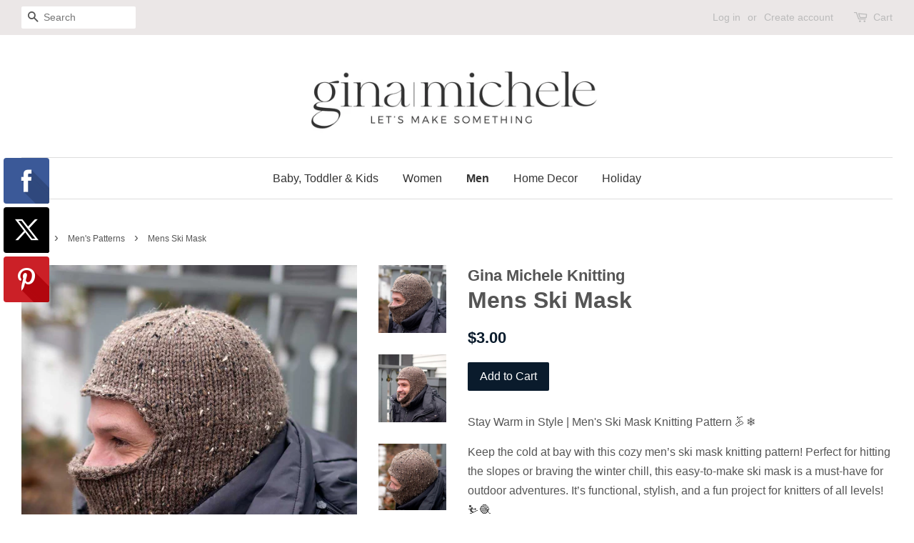

--- FILE ---
content_type: text/html; charset=utf-8
request_url: https://shopginamichele.com/collections/mens-patterns/products/mens-ski-mask
body_size: 15425
content:
<!doctype html>
<!--[if lt IE 7]><html class="no-js lt-ie9 lt-ie8 lt-ie7" lang="en"> <![endif]-->
<!--[if IE 7]><html class="no-js lt-ie9 lt-ie8" lang="en"> <![endif]-->
<!--[if IE 8]><html class="no-js lt-ie9" lang="en"> <![endif]-->
<!--[if IE 9 ]><html class="ie9 no-js"> <![endif]-->
<!--[if (gt IE 9)|!(IE)]><!--> <html class="no-js"> <!--<![endif]-->
<head>

  <!-- Basic page needs ================================================== -->
  <meta charset="utf-8">
  <meta http-equiv="X-UA-Compatible" content="IE=edge,chrome=1">
  
<meta name="google-site-verification" content="vIHrYitzmLZiFD6Vo4mMb5Mh9cNxd53I-mJkLmdyGBo">
  

  <!-- Title and description ================================================== -->
  <title>
  Mens Ski Mask &ndash; Gina Michele Knitting
  </title>

  
  <meta name="description" content="Stay Warm in Style | Men&#39;s Ski Mask Knitting Pattern 🏂❄️  Keep the cold at bay with this cozy men’s ski mask knitting pattern! Perfect for hitting the slopes or braving the winter chill, this easy-to-make ski mask is a must-have for outdoor adventures. It’s functional, stylish, and a fun project for knitters of all lev">
  

  <!-- Social meta ================================================== -->
  

  <meta property="og:type" content="product">
  <meta property="og:title" content="Mens Ski Mask">
  <meta property="og:url" content="https://shopginamichele.com/products/mens-ski-mask">
  
  <meta property="og:image" content="http://shopginamichele.com/cdn/shop/products/Mens-Ski-Mask-Knitting-Pattern2_grande.jpg?v=1677426817">
  <meta property="og:image:secure_url" content="https://shopginamichele.com/cdn/shop/products/Mens-Ski-Mask-Knitting-Pattern2_grande.jpg?v=1677426817">
  
  <meta property="og:image" content="http://shopginamichele.com/cdn/shop/products/Mens-Ski-Mask-Knitting-Pattern3_grande.jpg?v=1677426818">
  <meta property="og:image:secure_url" content="https://shopginamichele.com/cdn/shop/products/Mens-Ski-Mask-Knitting-Pattern3_grande.jpg?v=1677426818">
  
  <meta property="og:image" content="http://shopginamichele.com/cdn/shop/products/Mens-Ski-Mask-Knitting-Pattern_grande.jpg?v=1677426817">
  <meta property="og:image:secure_url" content="https://shopginamichele.com/cdn/shop/products/Mens-Ski-Mask-Knitting-Pattern_grande.jpg?v=1677426817">
  
  <meta property="og:price:amount" content="3.00">
  <meta property="og:price:currency" content="USD">


  <meta property="og:description" content="Stay Warm in Style | Men&#39;s Ski Mask Knitting Pattern 🏂❄️  Keep the cold at bay with this cozy men’s ski mask knitting pattern! Perfect for hitting the slopes or braving the winter chill, this easy-to-make ski mask is a must-have for outdoor adventures. It’s functional, stylish, and a fun project for knitters of all lev">

<meta property="og:site_name" content="Gina Michele Knitting">


  <meta name="twitter:card" content="summary">



  <meta name="twitter:title" content="Mens Ski Mask">
  <meta name="twitter:description" content="Stay Warm in Style | Men&#39;s Ski Mask Knitting Pattern 🏂❄️ 
Keep the cold at bay with this cozy men’s ski mask knitting pattern! Perfect for hitting the slopes or braving the winter chill, this easy-to-">



  <!-- Helpers ================================================== -->
  <link rel="canonical" href="https://shopginamichele.com/products/mens-ski-mask">
  <meta name="viewport" content="width=device-width,initial-scale=1">
  <meta name="theme-color" content="#0a1b2c">

  <!-- CSS ================================================== -->
  <link href="//shopginamichele.com/cdn/shop/t/2/assets/timber.scss.css?v=88245001829810459831718379451" rel="stylesheet" type="text/css" media="all" />
  <link href="//shopginamichele.com/cdn/shop/t/2/assets/theme.scss.css?v=175287581471315081321718379451" rel="stylesheet" type="text/css" media="all" />

  




  <script>
    window.theme = window.theme || {};

    var theme = {
      strings: {
        zoomClose: "Close (Esc)",
        zoomPrev: "Previous (Left arrow key)",
        zoomNext: "Next (Right arrow key)",
        addressError: "Error looking up that address",
        addressNoResults: "No results for that address",
        addressQueryLimit: "You have exceeded the Google API usage limit. Consider upgrading to a \u003ca href=\"https:\/\/developers.google.com\/maps\/premium\/usage-limits\"\u003ePremium Plan\u003c\/a\u003e.",
        authError: "There was a problem authenticating your Google Maps API Key."
      },
      settings: {
        // Adding some settings to allow the editor to update correctly when they are changed
        themeBgImage: false,
        customBgImage: '',
        enableWideLayout: true,
        typeAccentTransform: false,
        typeAccentSpacing: false,
        baseFontSize: '16px',
        headerBaseFontSize: '32px',
        accentFontSize: '16px'
      },
      variables: {
        mediaQueryMedium: 'screen and (max-width: 768px)',
        bpSmall: false
      },
      moneyFormat: "${{amount}}"
    }

    document.documentElement.className = document.documentElement.className.replace('no-js', 'supports-js');
  </script>

  <!-- Header hook for plugins ================================================== -->
  <script>window.performance && window.performance.mark && window.performance.mark('shopify.content_for_header.start');</script><meta id="shopify-digital-wallet" name="shopify-digital-wallet" content="/23846955/digital_wallets/dialog">
<meta name="shopify-checkout-api-token" content="b72006de43d8a38135861b789241ed4b">
<link rel="alternate" type="application/json+oembed" href="https://shopginamichele.com/products/mens-ski-mask.oembed">
<script async="async" src="/checkouts/internal/preloads.js?locale=en-US"></script>
<link rel="preconnect" href="https://shop.app" crossorigin="anonymous">
<script async="async" src="https://shop.app/checkouts/internal/preloads.js?locale=en-US&shop_id=23846955" crossorigin="anonymous"></script>
<script id="apple-pay-shop-capabilities" type="application/json">{"shopId":23846955,"countryCode":"US","currencyCode":"USD","merchantCapabilities":["supports3DS"],"merchantId":"gid:\/\/shopify\/Shop\/23846955","merchantName":"Gina Michele Knitting","requiredBillingContactFields":["postalAddress","email"],"requiredShippingContactFields":["postalAddress","email"],"shippingType":"shipping","supportedNetworks":["visa","masterCard","amex","discover","elo","jcb"],"total":{"type":"pending","label":"Gina Michele Knitting","amount":"1.00"},"shopifyPaymentsEnabled":true,"supportsSubscriptions":true}</script>
<script id="shopify-features" type="application/json">{"accessToken":"b72006de43d8a38135861b789241ed4b","betas":["rich-media-storefront-analytics"],"domain":"shopginamichele.com","predictiveSearch":true,"shopId":23846955,"locale":"en"}</script>
<script>var Shopify = Shopify || {};
Shopify.shop = "gina-michele-knitting.myshopify.com";
Shopify.locale = "en";
Shopify.currency = {"active":"USD","rate":"1.0"};
Shopify.country = "US";
Shopify.theme = {"name":"Minimal","id":201414347,"schema_name":"Minimal","schema_version":"3.5.2","theme_store_id":380,"role":"main"};
Shopify.theme.handle = "null";
Shopify.theme.style = {"id":null,"handle":null};
Shopify.cdnHost = "shopginamichele.com/cdn";
Shopify.routes = Shopify.routes || {};
Shopify.routes.root = "/";</script>
<script type="module">!function(o){(o.Shopify=o.Shopify||{}).modules=!0}(window);</script>
<script>!function(o){function n(){var o=[];function n(){o.push(Array.prototype.slice.apply(arguments))}return n.q=o,n}var t=o.Shopify=o.Shopify||{};t.loadFeatures=n(),t.autoloadFeatures=n()}(window);</script>
<script>
  window.ShopifyPay = window.ShopifyPay || {};
  window.ShopifyPay.apiHost = "shop.app\/pay";
  window.ShopifyPay.redirectState = null;
</script>
<script id="shop-js-analytics" type="application/json">{"pageType":"product"}</script>
<script defer="defer" async type="module" src="//shopginamichele.com/cdn/shopifycloud/shop-js/modules/v2/client.init-shop-cart-sync_IZsNAliE.en.esm.js"></script>
<script defer="defer" async type="module" src="//shopginamichele.com/cdn/shopifycloud/shop-js/modules/v2/chunk.common_0OUaOowp.esm.js"></script>
<script type="module">
  await import("//shopginamichele.com/cdn/shopifycloud/shop-js/modules/v2/client.init-shop-cart-sync_IZsNAliE.en.esm.js");
await import("//shopginamichele.com/cdn/shopifycloud/shop-js/modules/v2/chunk.common_0OUaOowp.esm.js");

  window.Shopify.SignInWithShop?.initShopCartSync?.({"fedCMEnabled":true,"windoidEnabled":true});

</script>
<script>
  window.Shopify = window.Shopify || {};
  if (!window.Shopify.featureAssets) window.Shopify.featureAssets = {};
  window.Shopify.featureAssets['shop-js'] = {"shop-cart-sync":["modules/v2/client.shop-cart-sync_DLOhI_0X.en.esm.js","modules/v2/chunk.common_0OUaOowp.esm.js"],"init-fed-cm":["modules/v2/client.init-fed-cm_C6YtU0w6.en.esm.js","modules/v2/chunk.common_0OUaOowp.esm.js"],"shop-button":["modules/v2/client.shop-button_BCMx7GTG.en.esm.js","modules/v2/chunk.common_0OUaOowp.esm.js"],"shop-cash-offers":["modules/v2/client.shop-cash-offers_BT26qb5j.en.esm.js","modules/v2/chunk.common_0OUaOowp.esm.js","modules/v2/chunk.modal_CGo_dVj3.esm.js"],"init-windoid":["modules/v2/client.init-windoid_B9PkRMql.en.esm.js","modules/v2/chunk.common_0OUaOowp.esm.js"],"init-shop-email-lookup-coordinator":["modules/v2/client.init-shop-email-lookup-coordinator_DZkqjsbU.en.esm.js","modules/v2/chunk.common_0OUaOowp.esm.js"],"shop-toast-manager":["modules/v2/client.shop-toast-manager_Di2EnuM7.en.esm.js","modules/v2/chunk.common_0OUaOowp.esm.js"],"shop-login-button":["modules/v2/client.shop-login-button_BtqW_SIO.en.esm.js","modules/v2/chunk.common_0OUaOowp.esm.js","modules/v2/chunk.modal_CGo_dVj3.esm.js"],"avatar":["modules/v2/client.avatar_BTnouDA3.en.esm.js"],"pay-button":["modules/v2/client.pay-button_CWa-C9R1.en.esm.js","modules/v2/chunk.common_0OUaOowp.esm.js"],"init-shop-cart-sync":["modules/v2/client.init-shop-cart-sync_IZsNAliE.en.esm.js","modules/v2/chunk.common_0OUaOowp.esm.js"],"init-customer-accounts":["modules/v2/client.init-customer-accounts_DenGwJTU.en.esm.js","modules/v2/client.shop-login-button_BtqW_SIO.en.esm.js","modules/v2/chunk.common_0OUaOowp.esm.js","modules/v2/chunk.modal_CGo_dVj3.esm.js"],"init-shop-for-new-customer-accounts":["modules/v2/client.init-shop-for-new-customer-accounts_JdHXxpS9.en.esm.js","modules/v2/client.shop-login-button_BtqW_SIO.en.esm.js","modules/v2/chunk.common_0OUaOowp.esm.js","modules/v2/chunk.modal_CGo_dVj3.esm.js"],"init-customer-accounts-sign-up":["modules/v2/client.init-customer-accounts-sign-up_D6__K_p8.en.esm.js","modules/v2/client.shop-login-button_BtqW_SIO.en.esm.js","modules/v2/chunk.common_0OUaOowp.esm.js","modules/v2/chunk.modal_CGo_dVj3.esm.js"],"checkout-modal":["modules/v2/client.checkout-modal_C_ZQDY6s.en.esm.js","modules/v2/chunk.common_0OUaOowp.esm.js","modules/v2/chunk.modal_CGo_dVj3.esm.js"],"shop-follow-button":["modules/v2/client.shop-follow-button_XetIsj8l.en.esm.js","modules/v2/chunk.common_0OUaOowp.esm.js","modules/v2/chunk.modal_CGo_dVj3.esm.js"],"lead-capture":["modules/v2/client.lead-capture_DvA72MRN.en.esm.js","modules/v2/chunk.common_0OUaOowp.esm.js","modules/v2/chunk.modal_CGo_dVj3.esm.js"],"shop-login":["modules/v2/client.shop-login_ClXNxyh6.en.esm.js","modules/v2/chunk.common_0OUaOowp.esm.js","modules/v2/chunk.modal_CGo_dVj3.esm.js"],"payment-terms":["modules/v2/client.payment-terms_CNlwjfZz.en.esm.js","modules/v2/chunk.common_0OUaOowp.esm.js","modules/v2/chunk.modal_CGo_dVj3.esm.js"]};
</script>
<script>(function() {
  var isLoaded = false;
  function asyncLoad() {
    if (isLoaded) return;
    isLoaded = true;
    var urls = ["https:\/\/chimpstatic.com\/mcjs-connected\/js\/users\/09f0e7b81d253290c4f840bfe\/c7e0778c148f99b3fb9cbbbb6.js?shop=gina-michele-knitting.myshopify.com","\/\/static.zotabox.com\/7\/6\/760674ab62e3218c4662779c05de6299\/widgets.js?shop=gina-michele-knitting.myshopify.com"];
    for (var i = 0; i < urls.length; i++) {
      var s = document.createElement('script');
      s.type = 'text/javascript';
      s.async = true;
      s.src = urls[i];
      var x = document.getElementsByTagName('script')[0];
      x.parentNode.insertBefore(s, x);
    }
  };
  if(window.attachEvent) {
    window.attachEvent('onload', asyncLoad);
  } else {
    window.addEventListener('load', asyncLoad, false);
  }
})();</script>
<script id="__st">var __st={"a":23846955,"offset":-18000,"reqid":"1cb6f5e6-330a-4fd9-968b-085d05abf71b-1768423221","pageurl":"shopginamichele.com\/collections\/mens-patterns\/products\/mens-ski-mask","u":"aed11c6bcc26","p":"product","rtyp":"product","rid":7586809020588};</script>
<script>window.ShopifyPaypalV4VisibilityTracking = true;</script>
<script id="captcha-bootstrap">!function(){'use strict';const t='contact',e='account',n='new_comment',o=[[t,t],['blogs',n],['comments',n],[t,'customer']],c=[[e,'customer_login'],[e,'guest_login'],[e,'recover_customer_password'],[e,'create_customer']],r=t=>t.map((([t,e])=>`form[action*='/${t}']:not([data-nocaptcha='true']) input[name='form_type'][value='${e}']`)).join(','),a=t=>()=>t?[...document.querySelectorAll(t)].map((t=>t.form)):[];function s(){const t=[...o],e=r(t);return a(e)}const i='password',u='form_key',d=['recaptcha-v3-token','g-recaptcha-response','h-captcha-response',i],f=()=>{try{return window.sessionStorage}catch{return}},m='__shopify_v',_=t=>t.elements[u];function p(t,e,n=!1){try{const o=window.sessionStorage,c=JSON.parse(o.getItem(e)),{data:r}=function(t){const{data:e,action:n}=t;return t[m]||n?{data:e,action:n}:{data:t,action:n}}(c);for(const[e,n]of Object.entries(r))t.elements[e]&&(t.elements[e].value=n);n&&o.removeItem(e)}catch(o){console.error('form repopulation failed',{error:o})}}const l='form_type',E='cptcha';function T(t){t.dataset[E]=!0}const w=window,h=w.document,L='Shopify',v='ce_forms',y='captcha';let A=!1;((t,e)=>{const n=(g='f06e6c50-85a8-45c8-87d0-21a2b65856fe',I='https://cdn.shopify.com/shopifycloud/storefront-forms-hcaptcha/ce_storefront_forms_captcha_hcaptcha.v1.5.2.iife.js',D={infoText:'Protected by hCaptcha',privacyText:'Privacy',termsText:'Terms'},(t,e,n)=>{const o=w[L][v],c=o.bindForm;if(c)return c(t,g,e,D).then(n);var r;o.q.push([[t,g,e,D],n]),r=I,A||(h.body.append(Object.assign(h.createElement('script'),{id:'captcha-provider',async:!0,src:r})),A=!0)});var g,I,D;w[L]=w[L]||{},w[L][v]=w[L][v]||{},w[L][v].q=[],w[L][y]=w[L][y]||{},w[L][y].protect=function(t,e){n(t,void 0,e),T(t)},Object.freeze(w[L][y]),function(t,e,n,w,h,L){const[v,y,A,g]=function(t,e,n){const i=e?o:[],u=t?c:[],d=[...i,...u],f=r(d),m=r(i),_=r(d.filter((([t,e])=>n.includes(e))));return[a(f),a(m),a(_),s()]}(w,h,L),I=t=>{const e=t.target;return e instanceof HTMLFormElement?e:e&&e.form},D=t=>v().includes(t);t.addEventListener('submit',(t=>{const e=I(t);if(!e)return;const n=D(e)&&!e.dataset.hcaptchaBound&&!e.dataset.recaptchaBound,o=_(e),c=g().includes(e)&&(!o||!o.value);(n||c)&&t.preventDefault(),c&&!n&&(function(t){try{if(!f())return;!function(t){const e=f();if(!e)return;const n=_(t);if(!n)return;const o=n.value;o&&e.removeItem(o)}(t);const e=Array.from(Array(32),(()=>Math.random().toString(36)[2])).join('');!function(t,e){_(t)||t.append(Object.assign(document.createElement('input'),{type:'hidden',name:u})),t.elements[u].value=e}(t,e),function(t,e){const n=f();if(!n)return;const o=[...t.querySelectorAll(`input[type='${i}']`)].map((({name:t})=>t)),c=[...d,...o],r={};for(const[a,s]of new FormData(t).entries())c.includes(a)||(r[a]=s);n.setItem(e,JSON.stringify({[m]:1,action:t.action,data:r}))}(t,e)}catch(e){console.error('failed to persist form',e)}}(e),e.submit())}));const S=(t,e)=>{t&&!t.dataset[E]&&(n(t,e.some((e=>e===t))),T(t))};for(const o of['focusin','change'])t.addEventListener(o,(t=>{const e=I(t);D(e)&&S(e,y())}));const B=e.get('form_key'),M=e.get(l),P=B&&M;t.addEventListener('DOMContentLoaded',(()=>{const t=y();if(P)for(const e of t)e.elements[l].value===M&&p(e,B);[...new Set([...A(),...v().filter((t=>'true'===t.dataset.shopifyCaptcha))])].forEach((e=>S(e,t)))}))}(h,new URLSearchParams(w.location.search),n,t,e,['guest_login'])})(!0,!0)}();</script>
<script integrity="sha256-4kQ18oKyAcykRKYeNunJcIwy7WH5gtpwJnB7kiuLZ1E=" data-source-attribution="shopify.loadfeatures" defer="defer" src="//shopginamichele.com/cdn/shopifycloud/storefront/assets/storefront/load_feature-a0a9edcb.js" crossorigin="anonymous"></script>
<script crossorigin="anonymous" defer="defer" src="//shopginamichele.com/cdn/shopifycloud/storefront/assets/shopify_pay/storefront-65b4c6d7.js?v=20250812"></script>
<script data-source-attribution="shopify.dynamic_checkout.dynamic.init">var Shopify=Shopify||{};Shopify.PaymentButton=Shopify.PaymentButton||{isStorefrontPortableWallets:!0,init:function(){window.Shopify.PaymentButton.init=function(){};var t=document.createElement("script");t.src="https://shopginamichele.com/cdn/shopifycloud/portable-wallets/latest/portable-wallets.en.js",t.type="module",document.head.appendChild(t)}};
</script>
<script data-source-attribution="shopify.dynamic_checkout.buyer_consent">
  function portableWalletsHideBuyerConsent(e){var t=document.getElementById("shopify-buyer-consent"),n=document.getElementById("shopify-subscription-policy-button");t&&n&&(t.classList.add("hidden"),t.setAttribute("aria-hidden","true"),n.removeEventListener("click",e))}function portableWalletsShowBuyerConsent(e){var t=document.getElementById("shopify-buyer-consent"),n=document.getElementById("shopify-subscription-policy-button");t&&n&&(t.classList.remove("hidden"),t.removeAttribute("aria-hidden"),n.addEventListener("click",e))}window.Shopify?.PaymentButton&&(window.Shopify.PaymentButton.hideBuyerConsent=portableWalletsHideBuyerConsent,window.Shopify.PaymentButton.showBuyerConsent=portableWalletsShowBuyerConsent);
</script>
<script data-source-attribution="shopify.dynamic_checkout.cart.bootstrap">document.addEventListener("DOMContentLoaded",(function(){function t(){return document.querySelector("shopify-accelerated-checkout-cart, shopify-accelerated-checkout")}if(t())Shopify.PaymentButton.init();else{new MutationObserver((function(e,n){t()&&(Shopify.PaymentButton.init(),n.disconnect())})).observe(document.body,{childList:!0,subtree:!0})}}));
</script>
<link id="shopify-accelerated-checkout-styles" rel="stylesheet" media="screen" href="https://shopginamichele.com/cdn/shopifycloud/portable-wallets/latest/accelerated-checkout-backwards-compat.css" crossorigin="anonymous">
<style id="shopify-accelerated-checkout-cart">
        #shopify-buyer-consent {
  margin-top: 1em;
  display: inline-block;
  width: 100%;
}

#shopify-buyer-consent.hidden {
  display: none;
}

#shopify-subscription-policy-button {
  background: none;
  border: none;
  padding: 0;
  text-decoration: underline;
  font-size: inherit;
  cursor: pointer;
}

#shopify-subscription-policy-button::before {
  box-shadow: none;
}

      </style>

<script>window.performance && window.performance.mark && window.performance.mark('shopify.content_for_header.end');</script>

  

<!--[if lt IE 9]>
<script src="//cdnjs.cloudflare.com/ajax/libs/html5shiv/3.7.2/html5shiv.min.js" type="text/javascript"></script>
<link href="//shopginamichele.com/cdn/shop/t/2/assets/respond-proxy.html" id="respond-proxy" rel="respond-proxy" />
<link href="//shopginamichele.com/search?q=799b0a997329bbc0dfff35e008366270" id="respond-redirect" rel="respond-redirect" />
<script src="//shopginamichele.com/search?q=799b0a997329bbc0dfff35e008366270" type="text/javascript"></script>
<![endif]-->


  <script src="//ajax.googleapis.com/ajax/libs/jquery/2.2.3/jquery.min.js" type="text/javascript"></script>

  <!--[if (gt IE 9)|!(IE)]><!--><script src="//shopginamichele.com/cdn/shop/t/2/assets/lazysizes.min.js?v=177476512571513845041506705250" async="async"></script><!--<![endif]-->
  <!--[if lte IE 9]><script src="//shopginamichele.com/cdn/shop/t/2/assets/lazysizes.min.js?v=177476512571513845041506705250"></script><![endif]-->

  
  

<link href="https://monorail-edge.shopifysvc.com" rel="dns-prefetch">
<script>(function(){if ("sendBeacon" in navigator && "performance" in window) {try {var session_token_from_headers = performance.getEntriesByType('navigation')[0].serverTiming.find(x => x.name == '_s').description;} catch {var session_token_from_headers = undefined;}var session_cookie_matches = document.cookie.match(/_shopify_s=([^;]*)/);var session_token_from_cookie = session_cookie_matches && session_cookie_matches.length === 2 ? session_cookie_matches[1] : "";var session_token = session_token_from_headers || session_token_from_cookie || "";function handle_abandonment_event(e) {var entries = performance.getEntries().filter(function(entry) {return /monorail-edge.shopifysvc.com/.test(entry.name);});if (!window.abandonment_tracked && entries.length === 0) {window.abandonment_tracked = true;var currentMs = Date.now();var navigation_start = performance.timing.navigationStart;var payload = {shop_id: 23846955,url: window.location.href,navigation_start,duration: currentMs - navigation_start,session_token,page_type: "product"};window.navigator.sendBeacon("https://monorail-edge.shopifysvc.com/v1/produce", JSON.stringify({schema_id: "online_store_buyer_site_abandonment/1.1",payload: payload,metadata: {event_created_at_ms: currentMs,event_sent_at_ms: currentMs}}));}}window.addEventListener('pagehide', handle_abandonment_event);}}());</script>
<script id="web-pixels-manager-setup">(function e(e,d,r,n,o){if(void 0===o&&(o={}),!Boolean(null===(a=null===(i=window.Shopify)||void 0===i?void 0:i.analytics)||void 0===a?void 0:a.replayQueue)){var i,a;window.Shopify=window.Shopify||{};var t=window.Shopify;t.analytics=t.analytics||{};var s=t.analytics;s.replayQueue=[],s.publish=function(e,d,r){return s.replayQueue.push([e,d,r]),!0};try{self.performance.mark("wpm:start")}catch(e){}var l=function(){var e={modern:/Edge?\/(1{2}[4-9]|1[2-9]\d|[2-9]\d{2}|\d{4,})\.\d+(\.\d+|)|Firefox\/(1{2}[4-9]|1[2-9]\d|[2-9]\d{2}|\d{4,})\.\d+(\.\d+|)|Chrom(ium|e)\/(9{2}|\d{3,})\.\d+(\.\d+|)|(Maci|X1{2}).+ Version\/(15\.\d+|(1[6-9]|[2-9]\d|\d{3,})\.\d+)([,.]\d+|)( \(\w+\)|)( Mobile\/\w+|) Safari\/|Chrome.+OPR\/(9{2}|\d{3,})\.\d+\.\d+|(CPU[ +]OS|iPhone[ +]OS|CPU[ +]iPhone|CPU IPhone OS|CPU iPad OS)[ +]+(15[._]\d+|(1[6-9]|[2-9]\d|\d{3,})[._]\d+)([._]\d+|)|Android:?[ /-](13[3-9]|1[4-9]\d|[2-9]\d{2}|\d{4,})(\.\d+|)(\.\d+|)|Android.+Firefox\/(13[5-9]|1[4-9]\d|[2-9]\d{2}|\d{4,})\.\d+(\.\d+|)|Android.+Chrom(ium|e)\/(13[3-9]|1[4-9]\d|[2-9]\d{2}|\d{4,})\.\d+(\.\d+|)|SamsungBrowser\/([2-9]\d|\d{3,})\.\d+/,legacy:/Edge?\/(1[6-9]|[2-9]\d|\d{3,})\.\d+(\.\d+|)|Firefox\/(5[4-9]|[6-9]\d|\d{3,})\.\d+(\.\d+|)|Chrom(ium|e)\/(5[1-9]|[6-9]\d|\d{3,})\.\d+(\.\d+|)([\d.]+$|.*Safari\/(?![\d.]+ Edge\/[\d.]+$))|(Maci|X1{2}).+ Version\/(10\.\d+|(1[1-9]|[2-9]\d|\d{3,})\.\d+)([,.]\d+|)( \(\w+\)|)( Mobile\/\w+|) Safari\/|Chrome.+OPR\/(3[89]|[4-9]\d|\d{3,})\.\d+\.\d+|(CPU[ +]OS|iPhone[ +]OS|CPU[ +]iPhone|CPU IPhone OS|CPU iPad OS)[ +]+(10[._]\d+|(1[1-9]|[2-9]\d|\d{3,})[._]\d+)([._]\d+|)|Android:?[ /-](13[3-9]|1[4-9]\d|[2-9]\d{2}|\d{4,})(\.\d+|)(\.\d+|)|Mobile Safari.+OPR\/([89]\d|\d{3,})\.\d+\.\d+|Android.+Firefox\/(13[5-9]|1[4-9]\d|[2-9]\d{2}|\d{4,})\.\d+(\.\d+|)|Android.+Chrom(ium|e)\/(13[3-9]|1[4-9]\d|[2-9]\d{2}|\d{4,})\.\d+(\.\d+|)|Android.+(UC? ?Browser|UCWEB|U3)[ /]?(15\.([5-9]|\d{2,})|(1[6-9]|[2-9]\d|\d{3,})\.\d+)\.\d+|SamsungBrowser\/(5\.\d+|([6-9]|\d{2,})\.\d+)|Android.+MQ{2}Browser\/(14(\.(9|\d{2,})|)|(1[5-9]|[2-9]\d|\d{3,})(\.\d+|))(\.\d+|)|K[Aa][Ii]OS\/(3\.\d+|([4-9]|\d{2,})\.\d+)(\.\d+|)/},d=e.modern,r=e.legacy,n=navigator.userAgent;return n.match(d)?"modern":n.match(r)?"legacy":"unknown"}(),u="modern"===l?"modern":"legacy",c=(null!=n?n:{modern:"",legacy:""})[u],f=function(e){return[e.baseUrl,"/wpm","/b",e.hashVersion,"modern"===e.buildTarget?"m":"l",".js"].join("")}({baseUrl:d,hashVersion:r,buildTarget:u}),m=function(e){var d=e.version,r=e.bundleTarget,n=e.surface,o=e.pageUrl,i=e.monorailEndpoint;return{emit:function(e){var a=e.status,t=e.errorMsg,s=(new Date).getTime(),l=JSON.stringify({metadata:{event_sent_at_ms:s},events:[{schema_id:"web_pixels_manager_load/3.1",payload:{version:d,bundle_target:r,page_url:o,status:a,surface:n,error_msg:t},metadata:{event_created_at_ms:s}}]});if(!i)return console&&console.warn&&console.warn("[Web Pixels Manager] No Monorail endpoint provided, skipping logging."),!1;try{return self.navigator.sendBeacon.bind(self.navigator)(i,l)}catch(e){}var u=new XMLHttpRequest;try{return u.open("POST",i,!0),u.setRequestHeader("Content-Type","text/plain"),u.send(l),!0}catch(e){return console&&console.warn&&console.warn("[Web Pixels Manager] Got an unhandled error while logging to Monorail."),!1}}}}({version:r,bundleTarget:l,surface:e.surface,pageUrl:self.location.href,monorailEndpoint:e.monorailEndpoint});try{o.browserTarget=l,function(e){var d=e.src,r=e.async,n=void 0===r||r,o=e.onload,i=e.onerror,a=e.sri,t=e.scriptDataAttributes,s=void 0===t?{}:t,l=document.createElement("script"),u=document.querySelector("head"),c=document.querySelector("body");if(l.async=n,l.src=d,a&&(l.integrity=a,l.crossOrigin="anonymous"),s)for(var f in s)if(Object.prototype.hasOwnProperty.call(s,f))try{l.dataset[f]=s[f]}catch(e){}if(o&&l.addEventListener("load",o),i&&l.addEventListener("error",i),u)u.appendChild(l);else{if(!c)throw new Error("Did not find a head or body element to append the script");c.appendChild(l)}}({src:f,async:!0,onload:function(){if(!function(){var e,d;return Boolean(null===(d=null===(e=window.Shopify)||void 0===e?void 0:e.analytics)||void 0===d?void 0:d.initialized)}()){var d=window.webPixelsManager.init(e)||void 0;if(d){var r=window.Shopify.analytics;r.replayQueue.forEach((function(e){var r=e[0],n=e[1],o=e[2];d.publishCustomEvent(r,n,o)})),r.replayQueue=[],r.publish=d.publishCustomEvent,r.visitor=d.visitor,r.initialized=!0}}},onerror:function(){return m.emit({status:"failed",errorMsg:"".concat(f," has failed to load")})},sri:function(e){var d=/^sha384-[A-Za-z0-9+/=]+$/;return"string"==typeof e&&d.test(e)}(c)?c:"",scriptDataAttributes:o}),m.emit({status:"loading"})}catch(e){m.emit({status:"failed",errorMsg:(null==e?void 0:e.message)||"Unknown error"})}}})({shopId: 23846955,storefrontBaseUrl: "https://shopginamichele.com",extensionsBaseUrl: "https://extensions.shopifycdn.com/cdn/shopifycloud/web-pixels-manager",monorailEndpoint: "https://monorail-edge.shopifysvc.com/unstable/produce_batch",surface: "storefront-renderer",enabledBetaFlags: ["2dca8a86","a0d5f9d2"],webPixelsConfigList: [{"id":"shopify-app-pixel","configuration":"{}","eventPayloadVersion":"v1","runtimeContext":"STRICT","scriptVersion":"0450","apiClientId":"shopify-pixel","type":"APP","privacyPurposes":["ANALYTICS","MARKETING"]},{"id":"shopify-custom-pixel","eventPayloadVersion":"v1","runtimeContext":"LAX","scriptVersion":"0450","apiClientId":"shopify-pixel","type":"CUSTOM","privacyPurposes":["ANALYTICS","MARKETING"]}],isMerchantRequest: false,initData: {"shop":{"name":"Gina Michele Knitting","paymentSettings":{"currencyCode":"USD"},"myshopifyDomain":"gina-michele-knitting.myshopify.com","countryCode":"US","storefrontUrl":"https:\/\/shopginamichele.com"},"customer":null,"cart":null,"checkout":null,"productVariants":[{"price":{"amount":3.0,"currencyCode":"USD"},"product":{"title":"Mens Ski Mask","vendor":"Gina Michele Knitting","id":"7586809020588","untranslatedTitle":"Mens Ski Mask","url":"\/products\/mens-ski-mask","type":"Knitting Pattern"},"id":"42435189014700","image":{"src":"\/\/shopginamichele.com\/cdn\/shop\/products\/Mens-Ski-Mask-Knitting-Pattern.jpg?v=1677426817"},"sku":"","title":"Default Title","untranslatedTitle":"Default Title"}],"purchasingCompany":null},},"https://shopginamichele.com/cdn","7cecd0b6w90c54c6cpe92089d5m57a67346",{"modern":"","legacy":""},{"shopId":"23846955","storefrontBaseUrl":"https:\/\/shopginamichele.com","extensionBaseUrl":"https:\/\/extensions.shopifycdn.com\/cdn\/shopifycloud\/web-pixels-manager","surface":"storefront-renderer","enabledBetaFlags":"[\"2dca8a86\", \"a0d5f9d2\"]","isMerchantRequest":"false","hashVersion":"7cecd0b6w90c54c6cpe92089d5m57a67346","publish":"custom","events":"[[\"page_viewed\",{}],[\"product_viewed\",{\"productVariant\":{\"price\":{\"amount\":3.0,\"currencyCode\":\"USD\"},\"product\":{\"title\":\"Mens Ski Mask\",\"vendor\":\"Gina Michele Knitting\",\"id\":\"7586809020588\",\"untranslatedTitle\":\"Mens Ski Mask\",\"url\":\"\/products\/mens-ski-mask\",\"type\":\"Knitting Pattern\"},\"id\":\"42435189014700\",\"image\":{\"src\":\"\/\/shopginamichele.com\/cdn\/shop\/products\/Mens-Ski-Mask-Knitting-Pattern.jpg?v=1677426817\"},\"sku\":\"\",\"title\":\"Default Title\",\"untranslatedTitle\":\"Default Title\"}}]]"});</script><script>
  window.ShopifyAnalytics = window.ShopifyAnalytics || {};
  window.ShopifyAnalytics.meta = window.ShopifyAnalytics.meta || {};
  window.ShopifyAnalytics.meta.currency = 'USD';
  var meta = {"product":{"id":7586809020588,"gid":"gid:\/\/shopify\/Product\/7586809020588","vendor":"Gina Michele Knitting","type":"Knitting Pattern","handle":"mens-ski-mask","variants":[{"id":42435189014700,"price":300,"name":"Mens Ski Mask","public_title":null,"sku":""}],"remote":false},"page":{"pageType":"product","resourceType":"product","resourceId":7586809020588,"requestId":"1cb6f5e6-330a-4fd9-968b-085d05abf71b-1768423221"}};
  for (var attr in meta) {
    window.ShopifyAnalytics.meta[attr] = meta[attr];
  }
</script>
<script class="analytics">
  (function () {
    var customDocumentWrite = function(content) {
      var jquery = null;

      if (window.jQuery) {
        jquery = window.jQuery;
      } else if (window.Checkout && window.Checkout.$) {
        jquery = window.Checkout.$;
      }

      if (jquery) {
        jquery('body').append(content);
      }
    };

    var hasLoggedConversion = function(token) {
      if (token) {
        return document.cookie.indexOf('loggedConversion=' + token) !== -1;
      }
      return false;
    }

    var setCookieIfConversion = function(token) {
      if (token) {
        var twoMonthsFromNow = new Date(Date.now());
        twoMonthsFromNow.setMonth(twoMonthsFromNow.getMonth() + 2);

        document.cookie = 'loggedConversion=' + token + '; expires=' + twoMonthsFromNow;
      }
    }

    var trekkie = window.ShopifyAnalytics.lib = window.trekkie = window.trekkie || [];
    if (trekkie.integrations) {
      return;
    }
    trekkie.methods = [
      'identify',
      'page',
      'ready',
      'track',
      'trackForm',
      'trackLink'
    ];
    trekkie.factory = function(method) {
      return function() {
        var args = Array.prototype.slice.call(arguments);
        args.unshift(method);
        trekkie.push(args);
        return trekkie;
      };
    };
    for (var i = 0; i < trekkie.methods.length; i++) {
      var key = trekkie.methods[i];
      trekkie[key] = trekkie.factory(key);
    }
    trekkie.load = function(config) {
      trekkie.config = config || {};
      trekkie.config.initialDocumentCookie = document.cookie;
      var first = document.getElementsByTagName('script')[0];
      var script = document.createElement('script');
      script.type = 'text/javascript';
      script.onerror = function(e) {
        var scriptFallback = document.createElement('script');
        scriptFallback.type = 'text/javascript';
        scriptFallback.onerror = function(error) {
                var Monorail = {
      produce: function produce(monorailDomain, schemaId, payload) {
        var currentMs = new Date().getTime();
        var event = {
          schema_id: schemaId,
          payload: payload,
          metadata: {
            event_created_at_ms: currentMs,
            event_sent_at_ms: currentMs
          }
        };
        return Monorail.sendRequest("https://" + monorailDomain + "/v1/produce", JSON.stringify(event));
      },
      sendRequest: function sendRequest(endpointUrl, payload) {
        // Try the sendBeacon API
        if (window && window.navigator && typeof window.navigator.sendBeacon === 'function' && typeof window.Blob === 'function' && !Monorail.isIos12()) {
          var blobData = new window.Blob([payload], {
            type: 'text/plain'
          });

          if (window.navigator.sendBeacon(endpointUrl, blobData)) {
            return true;
          } // sendBeacon was not successful

        } // XHR beacon

        var xhr = new XMLHttpRequest();

        try {
          xhr.open('POST', endpointUrl);
          xhr.setRequestHeader('Content-Type', 'text/plain');
          xhr.send(payload);
        } catch (e) {
          console.log(e);
        }

        return false;
      },
      isIos12: function isIos12() {
        return window.navigator.userAgent.lastIndexOf('iPhone; CPU iPhone OS 12_') !== -1 || window.navigator.userAgent.lastIndexOf('iPad; CPU OS 12_') !== -1;
      }
    };
    Monorail.produce('monorail-edge.shopifysvc.com',
      'trekkie_storefront_load_errors/1.1',
      {shop_id: 23846955,
      theme_id: 201414347,
      app_name: "storefront",
      context_url: window.location.href,
      source_url: "//shopginamichele.com/cdn/s/trekkie.storefront.55c6279c31a6628627b2ba1c5ff367020da294e2.min.js"});

        };
        scriptFallback.async = true;
        scriptFallback.src = '//shopginamichele.com/cdn/s/trekkie.storefront.55c6279c31a6628627b2ba1c5ff367020da294e2.min.js';
        first.parentNode.insertBefore(scriptFallback, first);
      };
      script.async = true;
      script.src = '//shopginamichele.com/cdn/s/trekkie.storefront.55c6279c31a6628627b2ba1c5ff367020da294e2.min.js';
      first.parentNode.insertBefore(script, first);
    };
    trekkie.load(
      {"Trekkie":{"appName":"storefront","development":false,"defaultAttributes":{"shopId":23846955,"isMerchantRequest":null,"themeId":201414347,"themeCityHash":"12518455555184887842","contentLanguage":"en","currency":"USD","eventMetadataId":"768c0b9d-b91a-438a-9185-bec7a25cfde2"},"isServerSideCookieWritingEnabled":true,"monorailRegion":"shop_domain","enabledBetaFlags":["65f19447"]},"Session Attribution":{},"S2S":{"facebookCapiEnabled":false,"source":"trekkie-storefront-renderer","apiClientId":580111}}
    );

    var loaded = false;
    trekkie.ready(function() {
      if (loaded) return;
      loaded = true;

      window.ShopifyAnalytics.lib = window.trekkie;

      var originalDocumentWrite = document.write;
      document.write = customDocumentWrite;
      try { window.ShopifyAnalytics.merchantGoogleAnalytics.call(this); } catch(error) {};
      document.write = originalDocumentWrite;

      window.ShopifyAnalytics.lib.page(null,{"pageType":"product","resourceType":"product","resourceId":7586809020588,"requestId":"1cb6f5e6-330a-4fd9-968b-085d05abf71b-1768423221","shopifyEmitted":true});

      var match = window.location.pathname.match(/checkouts\/(.+)\/(thank_you|post_purchase)/)
      var token = match? match[1]: undefined;
      if (!hasLoggedConversion(token)) {
        setCookieIfConversion(token);
        window.ShopifyAnalytics.lib.track("Viewed Product",{"currency":"USD","variantId":42435189014700,"productId":7586809020588,"productGid":"gid:\/\/shopify\/Product\/7586809020588","name":"Mens Ski Mask","price":"3.00","sku":"","brand":"Gina Michele Knitting","variant":null,"category":"Knitting Pattern","nonInteraction":true,"remote":false},undefined,undefined,{"shopifyEmitted":true});
      window.ShopifyAnalytics.lib.track("monorail:\/\/trekkie_storefront_viewed_product\/1.1",{"currency":"USD","variantId":42435189014700,"productId":7586809020588,"productGid":"gid:\/\/shopify\/Product\/7586809020588","name":"Mens Ski Mask","price":"3.00","sku":"","brand":"Gina Michele Knitting","variant":null,"category":"Knitting Pattern","nonInteraction":true,"remote":false,"referer":"https:\/\/shopginamichele.com\/collections\/mens-patterns\/products\/mens-ski-mask"});
      }
    });


        var eventsListenerScript = document.createElement('script');
        eventsListenerScript.async = true;
        eventsListenerScript.src = "//shopginamichele.com/cdn/shopifycloud/storefront/assets/shop_events_listener-3da45d37.js";
        document.getElementsByTagName('head')[0].appendChild(eventsListenerScript);

})();</script>
<script
  defer
  src="https://shopginamichele.com/cdn/shopifycloud/perf-kit/shopify-perf-kit-3.0.3.min.js"
  data-application="storefront-renderer"
  data-shop-id="23846955"
  data-render-region="gcp-us-central1"
  data-page-type="product"
  data-theme-instance-id="201414347"
  data-theme-name="Minimal"
  data-theme-version="3.5.2"
  data-monorail-region="shop_domain"
  data-resource-timing-sampling-rate="10"
  data-shs="true"
  data-shs-beacon="true"
  data-shs-export-with-fetch="true"
  data-shs-logs-sample-rate="1"
  data-shs-beacon-endpoint="https://shopginamichele.com/api/collect"
></script>
</head>

<body id="mens-ski-mask" class="template-product" >

  <div id="shopify-section-header" class="shopify-section"><style>
  .logo__image-wrapper {
    max-width: 450px;
  }
  /*================= If logo is above navigation ================== */
  
    .site-nav {
      
        border-top: 1px solid #dddddd;
        border-bottom: 1px solid #dddddd;
      
      margin-top: 30px;
    }

    
      .logo__image-wrapper {
        margin: 0 auto;
      }
    
  

  /*============ If logo is on the same line as navigation ============ */
  


  
</style>

<div data-section-id="header" data-section-type="header-section">
  <div class="header-bar">
    <div class="wrapper medium-down--hide">
      <div class="post-large--display-table">

        
          <div class="header-bar__left post-large--display-table-cell">

            

            

            
              <div class="header-bar__module header-bar__search">
                


  <form action="/search" method="get" class="header-bar__search-form clearfix" role="search">
    
    <button type="submit" class="btn icon-fallback-text header-bar__search-submit">
      <span class="icon icon-search" aria-hidden="true"></span>
      <span class="fallback-text">Search</span>
    </button>
    <input type="search" name="q" value="" aria-label="Search" class="header-bar__search-input" placeholder="Search">
  </form>


              </div>
            

          </div>
        

        <div class="header-bar__right post-large--display-table-cell">

          
            <ul class="header-bar__module header-bar__module--list">
              
                <li>
                  <a href="/account/login" id="customer_login_link">Log in</a>
                </li>
                <li>or</li>
                <li>
                  <a href="/account/register" id="customer_register_link">Create account</a>
                </li>
              
            </ul>
          

          <div class="header-bar__module">
            <span class="header-bar__sep" aria-hidden="true"></span>
            <a href="/cart" class="cart-page-link">
              <span class="icon icon-cart header-bar__cart-icon" aria-hidden="true"></span>
            </a>
          </div>

          <div class="header-bar__module">
            <a href="/cart" class="cart-page-link">
              Cart
              <span class="cart-count header-bar__cart-count hidden-count">0</span>
            </a>
          </div>

          
            
          

        </div>
      </div>
    </div>

    <div class="wrapper post-large--hide announcement-bar--mobile">
      
    </div>

    <div class="wrapper post-large--hide">
      
        <button type="button" class="mobile-nav-trigger" id="MobileNavTrigger" data-menu-state="close">
          <span class="icon icon-hamburger" aria-hidden="true"></span>
          Menu
        </button>
      
      <a href="/cart" class="cart-page-link mobile-cart-page-link">
        <span class="icon icon-cart header-bar__cart-icon" aria-hidden="true"></span>
        Cart <span class="cart-count hidden-count">0</span>
      </a>
    </div>
    <ul id="MobileNav" class="mobile-nav post-large--hide">
  
  
  
  <li class="mobile-nav__link" aria-haspopup="true">
    
      <a href="/collections/baby" class="mobile-nav">
        Baby, Toddler & Kids
      </a>
    
  </li>
  
  
  <li class="mobile-nav__link" aria-haspopup="true">
    
      <a href="/collections/womens-patterns" class="mobile-nav">
        Women 
      </a>
    
  </li>
  
  
  <li class="mobile-nav__link" aria-haspopup="true">
    
      <a href="/collections/mens-patterns" class="mobile-nav">
        Men 
      </a>
    
  </li>
  
  
  <li class="mobile-nav__link" aria-haspopup="true">
    
      <a href="/collections/home-patterns" class="mobile-nav">
        Home Decor
      </a>
    
  </li>
  
  
  <li class="mobile-nav__link" aria-haspopup="true">
    
      <a href="/collections/holiday-patterns" class="mobile-nav">
        Holiday 
      </a>
    
  </li>
  

  
    
      <li class="mobile-nav__link">
        <a href="/account/login" id="customer_login_link">Log in</a>
      </li>
      <li class="mobile-nav__link">
        <a href="/account/register" id="customer_register_link">Create account</a>
      </li>
    
  
  
  <li class="mobile-nav__link">
    
      <div class="header-bar__module header-bar__search">
        


  <form action="/search" method="get" class="header-bar__search-form clearfix" role="search">
    
    <button type="submit" class="btn icon-fallback-text header-bar__search-submit">
      <span class="icon icon-search" aria-hidden="true"></span>
      <span class="fallback-text">Search</span>
    </button>
    <input type="search" name="q" value="" aria-label="Search" class="header-bar__search-input" placeholder="Search">
  </form>


      </div>
    
  </li>
  
</ul>

  </div>

  <header class="site-header" role="banner">
    <div class="wrapper">

      
        <div class="grid--full">
          <div class="grid__item">
            
              <div class="h1 site-header__logo" itemscope itemtype="http://schema.org/Organization">
            
              
                <noscript>
                  
                  <div class="logo__image-wrapper">
                    <img src="//shopginamichele.com/cdn/shop/files/GMlogoResized_450x.jpg?v=1613730596" alt="Gina Michele Knitting" />
                  </div>
                </noscript>
                <div class="logo__image-wrapper supports-js">
                  <a href="/" itemprop="url" style="padding-top:24.775843881856538%;">
                    
                    <img class="logo__image lazyload"
                         src="//shopginamichele.com/cdn/shop/files/GMlogoResized_300x300.jpg?v=1613730596"
                         data-src="//shopginamichele.com/cdn/shop/files/GMlogoResized_{width}x.jpg?v=1613730596"
                         data-widths="[120, 180, 360, 540, 720, 900, 1080, 1296, 1512, 1728, 1944, 2048]"
                         data-aspectratio="4.036189462480043"
                         data-sizes="auto"
                         alt="Gina Michele Knitting"
                         itemprop="logo">
                  </a>
                </div>
              
            
              </div>
            
          </div>
        </div>
        <div class="grid--full medium-down--hide">
          <div class="grid__item">
            
<ul class="site-nav" role="navigation" id="AccessibleNav">
  
    
    
    
      <li >
        <a href="/collections/baby" class="site-nav__link">Baby, Toddler & Kids</a>
      </li>
    
  
    
    
    
      <li >
        <a href="/collections/womens-patterns" class="site-nav__link">Women </a>
      </li>
    
  
    
    
    
      <li class="site-nav--active">
        <a href="/collections/mens-patterns" class="site-nav__link">Men </a>
      </li>
    
  
    
    
    
      <li >
        <a href="/collections/home-patterns" class="site-nav__link">Home Decor</a>
      </li>
    
  
    
    
    
      <li >
        <a href="/collections/holiday-patterns" class="site-nav__link">Holiday </a>
      </li>
    
  
</ul>

          </div>
        </div>
      

    </div>
  </header>
</div>

</div>

  <main class="wrapper main-content" role="main">
    <div class="grid">
        <div class="grid__item">
          

<div id="shopify-section-product-template" class="shopify-section"><div itemscope itemtype="http://schema.org/Product" id="ProductSection" data-section-id="product-template" data-section-type="product-template" data-image-zoom-type="lightbox" data-related-enabled="true" data-show-extra-tab="false" data-extra-tab-content="" data-enable-history-state="true">

  <meta itemprop="url" content="https://shopginamichele.com/products/mens-ski-mask">
  <meta itemprop="image" content="//shopginamichele.com/cdn/shop/products/Mens-Ski-Mask-Knitting-Pattern_grande.jpg?v=1677426817">

  <div class="section-header section-header--breadcrumb">
    

<nav class="breadcrumb" role="navigation" aria-label="breadcrumbs">
  <a href="/" title="Back to the frontpage">Home</a>

  

    
      <span aria-hidden="true" class="breadcrumb__sep">&rsaquo;</span>
      
        
        <a href="/collections/mens-patterns" title="">Men's Patterns</a>
      
    
    <span aria-hidden="true" class="breadcrumb__sep">&rsaquo;</span>
    <span>Mens Ski Mask</span>

  
</nav>


  </div>

  <div class="product-single">
    <div class="grid product-single__hero">
      <div class="grid__item post-large--one-half">

        

          <div class="grid">

            <div class="grid__item four-fifths product-single__photos" id="ProductPhoto">
              

              
                
                
<style>
  

  #ProductImage-35100858581164 {
    max-width: 700px;
    max-height: 700.0px;
  }
  #ProductImageWrapper-35100858581164 {
    max-width: 700px;
  }
</style>


                <div id="ProductImageWrapper-35100858581164" class="product-single__image-wrapper supports-js zoom-lightbox" data-image-id="35100858581164">
                  <div style="padding-top:100.0%;">
                    <img id="ProductImage-35100858581164"
                         class="product-single__image lazyload"
                         src="//shopginamichele.com/cdn/shop/products/Mens-Ski-Mask-Knitting-Pattern_300x300.jpg?v=1677426817"
                         data-src="//shopginamichele.com/cdn/shop/products/Mens-Ski-Mask-Knitting-Pattern_{width}x.jpg?v=1677426817"
                         data-widths="[180, 370, 540, 740, 900, 1080, 1296, 1512, 1728, 2048]"
                         data-aspectratio="1.0"
                         data-sizes="auto"
                         
                         alt="Mens Ski Mask">
                  </div>
                </div>
              
                
                
<style>
  

  #ProductImage-35100858613932 {
    max-width: 700px;
    max-height: 700.0px;
  }
  #ProductImageWrapper-35100858613932 {
    max-width: 700px;
  }
</style>


                <div id="ProductImageWrapper-35100858613932" class="product-single__image-wrapper supports-js hide zoom-lightbox" data-image-id="35100858613932">
                  <div style="padding-top:100.0%;">
                    <img id="ProductImage-35100858613932"
                         class="product-single__image lazyload lazypreload"
                         
                         data-src="//shopginamichele.com/cdn/shop/products/Mens-Ski-Mask-Knitting-Pattern3_{width}x.jpg?v=1677426818"
                         data-widths="[180, 370, 540, 740, 900, 1080, 1296, 1512, 1728, 2048]"
                         data-aspectratio="1.0"
                         data-sizes="auto"
                         
                         alt="Mens Ski Mask">
                  </div>
                </div>
              
                
                
<style>
  

  #ProductImage-35100858548396 {
    max-width: 700px;
    max-height: 682.91015625px;
  }
  #ProductImageWrapper-35100858548396 {
    max-width: 700px;
  }
</style>


                <div id="ProductImageWrapper-35100858548396" class="product-single__image-wrapper supports-js hide zoom-lightbox" data-image-id="35100858548396">
                  <div style="padding-top:97.55859375%;">
                    <img id="ProductImage-35100858548396"
                         class="product-single__image lazyload lazypreload"
                         
                         data-src="//shopginamichele.com/cdn/shop/products/Mens-Ski-Mask-Knitting-Pattern2_{width}x.jpg?v=1677426817"
                         data-widths="[180, 370, 540, 740, 900, 1080, 1296, 1512, 1728, 2048]"
                         data-aspectratio="1.025025025025025"
                         data-sizes="auto"
                         
                         alt="Mens Ski Mask">
                  </div>
                </div>
              

              <noscript>
                <img src="//shopginamichele.com/cdn/shop/products/Mens-Ski-Mask-Knitting-Pattern_1024x1024@2x.jpg?v=1677426817" alt="Mens Ski Mask">
              </noscript>
            </div>

            <div class="grid__item one-fifth">

              <ul class="grid product-single__thumbnails" id="ProductThumbs">
                
                  <li class="grid__item">
                    <a data-image-id="35100858581164" href="//shopginamichele.com/cdn/shop/products/Mens-Ski-Mask-Knitting-Pattern_1024x1024.jpg?v=1677426817" class="product-single__thumbnail">
                      <img src="//shopginamichele.com/cdn/shop/products/Mens-Ski-Mask-Knitting-Pattern_grande.jpg?v=1677426817" alt="Mens Ski Mask">
                    </a>
                  </li>
                
                  <li class="grid__item">
                    <a data-image-id="35100858613932" href="//shopginamichele.com/cdn/shop/products/Mens-Ski-Mask-Knitting-Pattern3_1024x1024.jpg?v=1677426818" class="product-single__thumbnail">
                      <img src="//shopginamichele.com/cdn/shop/products/Mens-Ski-Mask-Knitting-Pattern3_grande.jpg?v=1677426818" alt="Mens Ski Mask">
                    </a>
                  </li>
                
                  <li class="grid__item">
                    <a data-image-id="35100858548396" href="//shopginamichele.com/cdn/shop/products/Mens-Ski-Mask-Knitting-Pattern2_1024x1024.jpg?v=1677426817" class="product-single__thumbnail">
                      <img src="//shopginamichele.com/cdn/shop/products/Mens-Ski-Mask-Knitting-Pattern2_grande.jpg?v=1677426817" alt="Mens Ski Mask">
                    </a>
                  </li>
                
              </ul>

            </div>

          </div>

        

        
        <ul class="gallery" class="hidden">
          
          <li data-image-id="35100858581164" class="gallery__item" data-mfp-src="//shopginamichele.com/cdn/shop/products/Mens-Ski-Mask-Knitting-Pattern_1024x1024@2x.jpg?v=1677426817"></li>
          
          <li data-image-id="35100858613932" class="gallery__item" data-mfp-src="//shopginamichele.com/cdn/shop/products/Mens-Ski-Mask-Knitting-Pattern3_1024x1024@2x.jpg?v=1677426818"></li>
          
          <li data-image-id="35100858548396" class="gallery__item" data-mfp-src="//shopginamichele.com/cdn/shop/products/Mens-Ski-Mask-Knitting-Pattern2_1024x1024@2x.jpg?v=1677426817"></li>
          
        </ul>
        

      </div>
      <div class="grid__item post-large--one-half">
        
          <span class="h3" itemprop="brand">Gina Michele Knitting</span>
        
        <h1 itemprop="name">Mens Ski Mask</h1>

        <div itemprop="offers" itemscope itemtype="http://schema.org/Offer">
          

          <meta itemprop="priceCurrency" content="USD">
          <link itemprop="availability" href="http://schema.org/InStock">

          <div class="product-single__prices">
            
              <span id="PriceA11y" class="visually-hidden">Regular price</span>
            
            <span id="ProductPrice" class="product-single__price" itemprop="price" content="3.0">
              $3.00
            </span>

            
          </div>

          <form action="/cart/add" method="post" enctype="multipart/form-data" id="AddToCartForm">
            <select name="id" id="ProductSelect-product-template" class="product-single__variants">
              
                

                  <option  selected="selected"  data-sku="" value="42435189014700">Default Title - $3.00 USD</option>

                
              
            </select>

            <div class="product-single__quantity is-hidden">
              <label for="Quantity">Quantity</label>
              <input type="number" id="Quantity" name="quantity" value="1" min="1" class="quantity-selector">
            </div>

            <button type="submit" name="add" id="AddToCart" class="btn">
              <span id="AddToCartText">Add to Cart</span>
            </button>
          </form>

          
            <div class="product-description rte" itemprop="description">
              <p>Stay Warm in Style | Men's Ski Mask Knitting Pattern 🏂❄️ </p>
<p>Keep the cold at bay with this cozy men’s ski mask knitting pattern! Perfect for hitting the slopes or braving the winter chill, this easy-to-make ski mask is a must-have for outdoor adventures. It’s functional, stylish, and a fun project for knitters of all levels! ⛷️🧶</p>
<p>Pattern Highlights:</p>
<p>🧶 Simple design – knit in the round on circular needles. Pattern is men's one size.<br>⏱️ Quick knit – perfect for last-minute winter gear or holiday gifts.<br>❄️ Warm &amp; snug – the full-coverage design keeps your face toasty during cold weather.<br>🏂 Versatile – ideal for skiing, snowboarding, or everyday winter wear!</p>
<p>Get ready to conquer the cold in style with this easy-knit men’s ski mask—cozy, practical, and fun to make! ⛄</p>
<p>📢 <strong>Just a heads up! All patterns in this shop are digital PDFs—no paper copies will be mailed. Download, create, and get crafty instantly!</strong></p>
            </div>
          

          
        </div>

      </div>
    </div>
  </div>

  
    





  <hr class="hr--clear hr--small">
  <div class="section-header section-header--medium">
    <h2 class="h4" class="section-header__title">More from this collection</h2>
  </div>
  <div class="grid-uniform grid-link__container">
    
    
    
      
        
          

          <div class="grid__item post-large--one-quarter medium--one-quarter small--one-half">
            











<div class="">
  <a href="/collections/mens-patterns/products/mens-flat-knit-slouch-hat" class="grid-link">
    <span class="grid-link__image grid-link__image--product">
      
      
      <span class="grid-link__image-centered">
        
          
            
            
<style>
  

  #ProductImage-40705588232364 {
    max-width: 300px;
    max-height: 300.0px;
  }
  #ProductImageWrapper-40705588232364 {
    max-width: 300px;
  }
</style>

            <div id="ProductImageWrapper-40705588232364" class="product__img-wrapper supports-js">
              <div style="padding-top:100.0%;">
                <img id="ProductImage-40705588232364"
                     class="product__img lazyload"
                     src="//shopginamichele.com/cdn/shop/files/Mens-Flay-Knit-Slouchy-Hat_300x300.jpg?v=1758736715"
                     data-src="//shopginamichele.com/cdn/shop/files/Mens-Flay-Knit-Slouchy-Hat_{width}x.jpg?v=1758736715"
                     data-widths="[150, 220, 360, 470, 600, 750, 940, 1080, 1296, 1512, 1728, 2048]"
                     data-aspectratio="1.0"
                     data-sizes="auto"
                     alt="Mens Flat Knit Slouch Hat">
              </div>
            </div>
          
          <noscript>
            <img src="//shopginamichele.com/cdn/shop/files/Mens-Flay-Knit-Slouchy-Hat_large.jpg?v=1758736715" alt="Mens Flat Knit Slouch Hat" class="product__img">
          </noscript>
        
      </span>
    </span>
    <p class="grid-link__title">Mens Flat Knit Slouch Hat</p>
    
    
      <p class="grid-link__meta">
        
        
        
          
            <span class="visually-hidden">Regular price</span>
          
          $2.50
        
      </p>
    
  </a>
</div>

          </div>
        
      
    
      
        
          

          <div class="grid__item post-large--one-quarter medium--one-quarter small--one-half">
            











<div class="">
  <a href="/collections/mens-patterns/products/beginner-men-s-flat-knit-ribbed-hat-pattern" class="grid-link">
    <span class="grid-link__image grid-link__image--product">
      
      
      <span class="grid-link__image-centered">
        
          
            
            
<style>
  

  #ProductImage-38386583535788 {
    max-width: 300px;
    max-height: 300.0px;
  }
  #ProductImageWrapper-38386583535788 {
    max-width: 300px;
  }
</style>

            <div id="ProductImageWrapper-38386583535788" class="product__img-wrapper supports-js">
              <div style="padding-top:100.0%;">
                <img id="ProductImage-38386583535788"
                     class="product__img lazyload"
                     src="//shopginamichele.com/cdn/shop/files/Mens-Flat-Knit-Hat_300x300.jpg?v=1739364364"
                     data-src="//shopginamichele.com/cdn/shop/files/Mens-Flat-Knit-Hat_{width}x.jpg?v=1739364364"
                     data-widths="[150, 220, 360, 470, 600, 750, 940, 1080, 1296, 1512, 1728, 2048]"
                     data-aspectratio="1.0"
                     data-sizes="auto"
                     alt="Beginner Men’s Flat Knit Ribbed Hat Pattern">
              </div>
            </div>
          
          <noscript>
            <img src="//shopginamichele.com/cdn/shop/files/Mens-Flat-Knit-Hat_large.jpg?v=1739364364" alt="Beginner Men’s Flat Knit Ribbed Hat Pattern" class="product__img">
          </noscript>
        
      </span>
    </span>
    <p class="grid-link__title">Beginner Men’s Flat Knit Ribbed Hat Pattern</p>
    
    
      <p class="grid-link__meta">
        
        
        
          
            <span class="visually-hidden">Regular price</span>
          
          $2.50
        
      </p>
    
  </a>
</div>

          </div>
        
      
    
      
        
          

          <div class="grid__item post-large--one-quarter medium--one-quarter small--one-half">
            











<div class="">
  <a href="/collections/mens-patterns/products/mens-basic-crochet-hat-pattern" class="grid-link">
    <span class="grid-link__image grid-link__image--product">
      
      
      <span class="grid-link__image-centered">
        
          
            
            
<style>
  

  #ProductImage-36942922973356 {
    max-width: 300px;
    max-height: 300.0px;
  }
  #ProductImageWrapper-36942922973356 {
    max-width: 300px;
  }
</style>

            <div id="ProductImageWrapper-36942922973356" class="product__img-wrapper supports-js">
              <div style="padding-top:100.0%;">
                <img id="ProductImage-36942922973356"
                     class="product__img lazyload"
                     src="//shopginamichele.com/cdn/shop/files/MensCrochetHat_300x300.jpg?v=1718619495"
                     data-src="//shopginamichele.com/cdn/shop/files/MensCrochetHat_{width}x.jpg?v=1718619495"
                     data-widths="[150, 220, 360, 470, 600, 750, 940, 1080, 1296, 1512, 1728, 2048]"
                     data-aspectratio="1.0"
                     data-sizes="auto"
                     alt="Mens Basic Crochet Hat Pattern">
              </div>
            </div>
          
          <noscript>
            <img src="//shopginamichele.com/cdn/shop/files/MensCrochetHat_large.jpg?v=1718619495" alt="Mens Basic Crochet Hat Pattern" class="product__img">
          </noscript>
        
      </span>
    </span>
    <p class="grid-link__title">Mens Basic Crochet Hat Pattern</p>
    
    
      <p class="grid-link__meta">
        
        
        
          
            <span class="visually-hidden">Regular price</span>
          
          $2.50
        
      </p>
    
  </a>
</div>

          </div>
        
      
    
      
        
          

          <div class="grid__item post-large--one-quarter medium--one-quarter small--one-half">
            











<div class="">
  <a href="/collections/mens-patterns/products/mens-cable-knit-hat" class="grid-link">
    <span class="grid-link__image grid-link__image--product">
      
      
      <span class="grid-link__image-centered">
        
          
            
            
<style>
  

  #ProductImage-35100905373868 {
    max-width: 300px;
    max-height: 300.0px;
  }
  #ProductImageWrapper-35100905373868 {
    max-width: 300px;
  }
</style>

            <div id="ProductImageWrapper-35100905373868" class="product__img-wrapper supports-js">
              <div style="padding-top:100.0%;">
                <img id="ProductImage-35100905373868"
                     class="product__img lazyload"
                     src="//shopginamichele.com/cdn/shop/products/Mens-Cable-Knit-Hat-Knitting-Pattern1_300x300.jpg?v=1677427121"
                     data-src="//shopginamichele.com/cdn/shop/products/Mens-Cable-Knit-Hat-Knitting-Pattern1_{width}x.jpg?v=1677427121"
                     data-widths="[150, 220, 360, 470, 600, 750, 940, 1080, 1296, 1512, 1728, 2048]"
                     data-aspectratio="1.0"
                     data-sizes="auto"
                     alt="Mens Cable Knit Hat">
              </div>
            </div>
          
          <noscript>
            <img src="//shopginamichele.com/cdn/shop/products/Mens-Cable-Knit-Hat-Knitting-Pattern1_large.jpg?v=1677427121" alt="Mens Cable Knit Hat" class="product__img">
          </noscript>
        
      </span>
    </span>
    <p class="grid-link__title">Mens Cable Knit Hat</p>
    
    
      <p class="grid-link__meta">
        
        
        
          
            <span class="visually-hidden">Regular price</span>
          
          $2.75
        
      </p>
    
  </a>
</div>

          </div>
        
      
    
      
        
      
    
  </div>


  

</div>


  <script type="application/json" id="ProductJson-product-template">
    {"id":7586809020588,"title":"Mens Ski Mask","handle":"mens-ski-mask","description":"\u003cp\u003eStay Warm in Style | Men's Ski Mask Knitting Pattern 🏂❄️ \u003c\/p\u003e\n\u003cp\u003eKeep the cold at bay with this cozy men’s ski mask knitting pattern! Perfect for hitting the slopes or braving the winter chill, this easy-to-make ski mask is a must-have for outdoor adventures. It’s functional, stylish, and a fun project for knitters of all levels! ⛷️🧶\u003c\/p\u003e\n\u003cp\u003ePattern Highlights:\u003c\/p\u003e\n\u003cp\u003e🧶 Simple design – knit in the round on circular needles. Pattern is men's one size.\u003cbr\u003e⏱️ Quick knit – perfect for last-minute winter gear or holiday gifts.\u003cbr\u003e❄️ Warm \u0026amp; snug – the full-coverage design keeps your face toasty during cold weather.\u003cbr\u003e🏂 Versatile – ideal for skiing, snowboarding, or everyday winter wear!\u003c\/p\u003e\n\u003cp\u003eGet ready to conquer the cold in style with this easy-knit men’s ski mask—cozy, practical, and fun to make! ⛄\u003c\/p\u003e\n\u003cp\u003e📢 \u003cstrong\u003eJust a heads up! All patterns in this shop are digital PDFs—no paper copies will be mailed. Download, create, and get crafty instantly!\u003c\/strong\u003e\u003c\/p\u003e","published_at":"2023-02-26T10:53:35-05:00","created_at":"2023-02-26T10:53:35-05:00","vendor":"Gina Michele Knitting","type":"Knitting Pattern","tags":[],"price":300,"price_min":300,"price_max":300,"available":true,"price_varies":false,"compare_at_price":null,"compare_at_price_min":0,"compare_at_price_max":0,"compare_at_price_varies":false,"variants":[{"id":42435189014700,"title":"Default Title","option1":"Default Title","option2":null,"option3":null,"sku":"","requires_shipping":false,"taxable":false,"featured_image":null,"available":true,"name":"Mens Ski Mask","public_title":null,"options":["Default Title"],"price":300,"weight":0,"compare_at_price":null,"inventory_quantity":-17,"inventory_management":null,"inventory_policy":"deny","barcode":"","requires_selling_plan":false,"selling_plan_allocations":[]}],"images":["\/\/shopginamichele.com\/cdn\/shop\/products\/Mens-Ski-Mask-Knitting-Pattern.jpg?v=1677426817","\/\/shopginamichele.com\/cdn\/shop\/products\/Mens-Ski-Mask-Knitting-Pattern3.jpg?v=1677426818","\/\/shopginamichele.com\/cdn\/shop\/products\/Mens-Ski-Mask-Knitting-Pattern2.jpg?v=1677426817"],"featured_image":"\/\/shopginamichele.com\/cdn\/shop\/products\/Mens-Ski-Mask-Knitting-Pattern.jpg?v=1677426817","options":["Title"],"media":[{"alt":null,"id":27618984689836,"position":1,"preview_image":{"aspect_ratio":1.0,"height":1024,"width":1024,"src":"\/\/shopginamichele.com\/cdn\/shop\/products\/Mens-Ski-Mask-Knitting-Pattern.jpg?v=1677426817"},"aspect_ratio":1.0,"height":1024,"media_type":"image","src":"\/\/shopginamichele.com\/cdn\/shop\/products\/Mens-Ski-Mask-Knitting-Pattern.jpg?v=1677426817","width":1024},{"alt":null,"id":27618984722604,"position":2,"preview_image":{"aspect_ratio":1.0,"height":1024,"width":1024,"src":"\/\/shopginamichele.com\/cdn\/shop\/products\/Mens-Ski-Mask-Knitting-Pattern3.jpg?v=1677426818"},"aspect_ratio":1.0,"height":1024,"media_type":"image","src":"\/\/shopginamichele.com\/cdn\/shop\/products\/Mens-Ski-Mask-Knitting-Pattern3.jpg?v=1677426818","width":1024},{"alt":null,"id":27618984755372,"position":3,"preview_image":{"aspect_ratio":1.025,"height":999,"width":1024,"src":"\/\/shopginamichele.com\/cdn\/shop\/products\/Mens-Ski-Mask-Knitting-Pattern2.jpg?v=1677426817"},"aspect_ratio":1.025,"height":999,"media_type":"image","src":"\/\/shopginamichele.com\/cdn\/shop\/products\/Mens-Ski-Mask-Knitting-Pattern2.jpg?v=1677426817","width":1024}],"requires_selling_plan":false,"selling_plan_groups":[],"content":"\u003cp\u003eStay Warm in Style | Men's Ski Mask Knitting Pattern 🏂❄️ \u003c\/p\u003e\n\u003cp\u003eKeep the cold at bay with this cozy men’s ski mask knitting pattern! Perfect for hitting the slopes or braving the winter chill, this easy-to-make ski mask is a must-have for outdoor adventures. It’s functional, stylish, and a fun project for knitters of all levels! ⛷️🧶\u003c\/p\u003e\n\u003cp\u003ePattern Highlights:\u003c\/p\u003e\n\u003cp\u003e🧶 Simple design – knit in the round on circular needles. Pattern is men's one size.\u003cbr\u003e⏱️ Quick knit – perfect for last-minute winter gear or holiday gifts.\u003cbr\u003e❄️ Warm \u0026amp; snug – the full-coverage design keeps your face toasty during cold weather.\u003cbr\u003e🏂 Versatile – ideal for skiing, snowboarding, or everyday winter wear!\u003c\/p\u003e\n\u003cp\u003eGet ready to conquer the cold in style with this easy-knit men’s ski mask—cozy, practical, and fun to make! ⛄\u003c\/p\u003e\n\u003cp\u003e📢 \u003cstrong\u003eJust a heads up! All patterns in this shop are digital PDFs—no paper copies will be mailed. Download, create, and get crafty instantly!\u003c\/strong\u003e\u003c\/p\u003e"}
  </script>



</div>

<script>
  // Override default values of shop.strings for each template.
  // Alternate product templates can change values of
  // add to cart button, sold out, and unavailable states here.
  theme.productStrings = {
    addToCart: "Add to Cart",
    soldOut: "Sold Out",
    unavailable: "Unavailable"
  }
</script>

        </div>
    </div>
  </main>

  <div id="shopify-section-footer" class="shopify-section"><footer class="site-footer small--text-center" role="contentinfo">

<div class="wrapper">

  <div class="grid-uniform">

    

    

    
      
          <div class="grid__item post-large--one-third medium--one-third">
            
            <h3 class="h4">Links</h3>
            
            <ul class="site-footer__links">
              
                <li><a href="/search">Search</a></li>
              
            </ul>
          </div>

        
    
      
          <div class="grid__item post-large--one-third medium--one-third">
            <h3 class="h4">Follow Us</h3>
              
              <ul class="inline-list social-icons">
  
  
  
  
  
  
  
  
  
  
  
</ul>

          </div>

        
    
      
          <div class="grid__item post-large--one-third medium--one-third">
            <h3 class="h4">Newsletter</h3>
            <p>Sign up for the latest news, offers and styles</p>
            <div class="form-vertical small--hide">
  <form method="post" action="/contact#contact_form" id="contact_form" accept-charset="UTF-8" class="contact-form"><input type="hidden" name="form_type" value="customer" /><input type="hidden" name="utf8" value="✓" />
    
    
      <input type="hidden" name="contact[tags]" value="newsletter">
      <input type="email" value="" placeholder="Your email" name="contact[email]" id="Email" class="input-group-field" aria-label="Your email" autocorrect="off" autocapitalize="off">
      <input type="submit" class="btn" name="subscribe" id="subscribe" value="Subscribe">
    
  </form>
</div>
<div class="form-vertical post-large--hide large--hide medium--hide">
  <form method="post" action="/contact#contact_form" id="contact_form" accept-charset="UTF-8" class="contact-form"><input type="hidden" name="form_type" value="customer" /><input type="hidden" name="utf8" value="✓" />
    
    
      <input type="hidden" name="contact[tags]" value="newsletter">
      <div class="input-group">
        <input type="email" value="" placeholder="Your email" name="contact[email]" id="Email" class="input-group-field" aria-label="Your email" autocorrect="off" autocapitalize="off">
        <span class="input-group-btn">
          <button type="submit" class="btn" name="commit" id="subscribe">Subscribe</button>
        </span>
      </div>
    
  </form>
</div>

          </div>

      
    
  </div>

  <hr class="hr--small hr--clear">

  <div class="grid">
    <div class="grid__item text-center">
      <p class="site-footer__links">Copyright &copy; 2026, <a href="/" title="">Gina Michele Knitting</a>. <a target="_blank" rel="nofollow" href="https://www.shopify.com?utm_campaign=poweredby&amp;utm_medium=shopify&amp;utm_source=onlinestore">Powered by Shopify</a></p>
    </div>
  </div>

  
    
    <div class="grid">
      <div class="grid__item text-center">
        
        <ul class="inline-list payment-icons">
          
            
              <li>
                <span class="icon-fallback-text">
                  <span class="icon icon-american_express" aria-hidden="true"></span>
                  <span class="fallback-text">american express</span>
                </span>
              </li>
            
          
            
              <li>
                <span class="icon-fallback-text">
                  <span class="icon icon-apple_pay" aria-hidden="true"></span>
                  <span class="fallback-text">apple pay</span>
                </span>
              </li>
            
          
            
              <li>
                <span class="icon-fallback-text">
                  <span class="icon icon-diners_club" aria-hidden="true"></span>
                  <span class="fallback-text">diners club</span>
                </span>
              </li>
            
          
            
              <li>
                <span class="icon-fallback-text">
                  <span class="icon icon-discover" aria-hidden="true"></span>
                  <span class="fallback-text">discover</span>
                </span>
              </li>
            
          
            
          
            
              <li>
                <span class="icon-fallback-text">
                  <span class="icon icon-master" aria-hidden="true"></span>
                  <span class="fallback-text">master</span>
                </span>
              </li>
            
          
            
          
            
              <li>
                <span class="icon-fallback-text">
                  <span class="icon icon-visa" aria-hidden="true"></span>
                  <span class="fallback-text">visa</span>
                </span>
              </li>
            
          
        </ul>
      </div>
    </div>
    
  
</div>

</footer>


</div>

  
    <script src="//shopginamichele.com/cdn/shopifycloud/storefront/assets/themes_support/option_selection-b017cd28.js" type="text/javascript"></script>
  

  <script src="//shopginamichele.com/cdn/shop/t/2/assets/theme.js?v=14258665471596654721506705251" type="text/javascript"></script>

</body>
</html>
